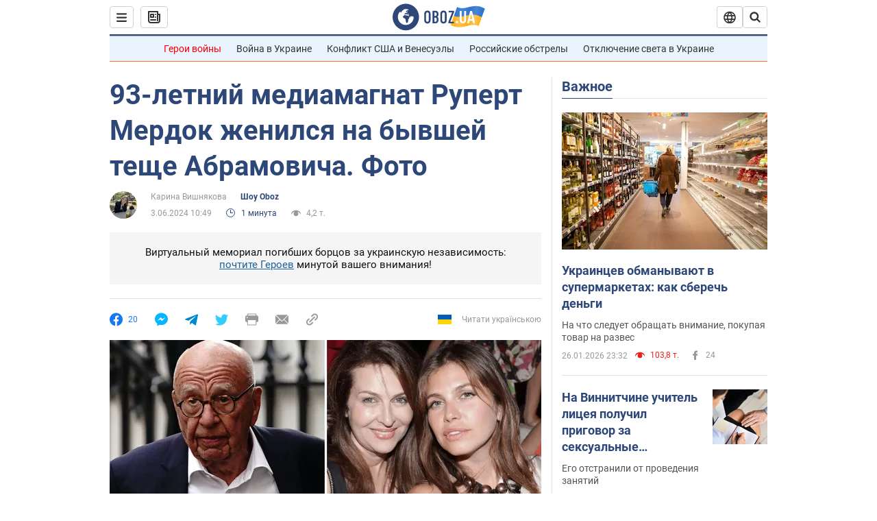

--- FILE ---
content_type: application/x-javascript; charset=utf-8
request_url: https://servicer.idealmedia.io/1418748/1?nocmp=1&sessionId=6978772c-005dc&sessionPage=1&sessionNumberWeek=1&sessionNumber=1&cbuster=1769502509526975811365&pvid=fdceaf19-cbde-41f2-8416-f50baac438cd&implVersion=11&lct=1763555100&mp4=1&ap=1&consentStrLen=0&wlid=7133047a-6b05-4acf-a51d-e046b92f0d61&uniqId=0917d&niet=4g&nisd=false&evt=%5B%7B%22event%22%3A1%2C%22methods%22%3A%5B1%2C2%5D%7D%2C%7B%22event%22%3A2%2C%22methods%22%3A%5B1%2C2%5D%7D%5D&pv=5&jsv=es6&dpr=1&hashCommit=cbd500eb&apt=2024-06-03T10%3A49%3A00&tfre=5180&scale_metric_1=64.00&scale_metric_2=256.00&scale_metric_3=100.00&w=0&h=1&tl=150&tlp=1&sz=0x1&szp=1&szl=1&cxurl=https%3A%2F%2Fwww.obozrevatel.com%2Fshou-oboz%2F93-letnij-mediamagnat-rupert-merdok-zhenilsya-na-byivshej-tesche-abramovicha-foto.htm&ref=&lu=https%3A%2F%2Fwww.obozrevatel.com%2Fshou-oboz%2F93-letnij-mediamagnat-rupert-merdok-zhenilsya-na-byivshej-tesche-abramovicha-foto.htm
body_size: 819
content:
var _mgq=_mgq||[];
_mgq.push(["IdealmediaLoadGoods1418748_0917d",[
["unian.net","11972814","1","Відома акторка заявила, що занадто красива для українського кіно","Артистка каже, що мріє грати в історичних фільмах...","0","","","","1JdaLCLQrw_Yt0exw3IjJx6oDhwQ2-WVBKE3T2_gScV_IflNQAcCFUhNU-7RqfNCJP9NESf5a0MfIieRFDqB_Kldt0JdlZKDYLbkLtP-Q-VZkPbNXC3NTle95q9My8On",{"i":"https://s-img.idealmedia.io/n/11972814/45x45/0x0x493x493/aHR0cDovL2ltZ2hvc3RzLmNvbS90LzQyNzAyNC82OTk2NjdlMjgyMjA2NjAxNTAzMjE4ZDE3ZDgyYmIwNS5qcGVn.webp?v=1769502509-RUbXrKWmfeg9GhVm1OLFMo01-VwDC3CPNtgRKhy3bBI","l":"https://clck.idealmedia.io/pnews/11972814/i/1298901/pp/1/1?h=1JdaLCLQrw_Yt0exw3IjJx6oDhwQ2-WVBKE3T2_gScV_IflNQAcCFUhNU-7RqfNCJP9NESf5a0MfIieRFDqB_Kldt0JdlZKDYLbkLtP-Q-VZkPbNXC3NTle95q9My8On&utm_campaign=obozrevatel.com&utm_source=obozrevatel.com&utm_medium=referral&rid=28a13647-fb5a-11f0-9d29-d404e6f98490&tt=Direct&att=3&afrd=296&iv=11&ct=1&gdprApplies=0&muid=q0rtRBd-kds0&st=-300&mp4=1&h2=RGCnD2pppFaSHdacZpvmnsy2GX6xlGXVu7txikoXAu9kApNTXTADCUxIDol3FKO5zpSwCTRwppme7hac-lJkcw**","adc":[],"sdl":0,"dl":"","category":"Шоу-бизнес","dbbr":0,"bbrt":0,"type":"e","media-type":"static","clicktrackers":[],"cta":"Читати далі","cdt":"","tri":"28a147ff-fb5a-11f0-9d29-d404e6f98490","crid":"11972814"}],],
{"awc":{},"dt":"desktop","ts":"","tt":"Direct","isBot":1,"h2":"RGCnD2pppFaSHdacZpvmnsy2GX6xlGXVu7txikoXAu9kApNTXTADCUxIDol3FKO5zpSwCTRwppme7hac-lJkcw**","ats":0,"rid":"28a13647-fb5a-11f0-9d29-d404e6f98490","pvid":"fdceaf19-cbde-41f2-8416-f50baac438cd","iv":11,"brid":32,"muidn":"q0rtRBd-kds0","dnt":2,"cv":2,"afrd":296,"consent":true,"adv_src_id":39175}]);
_mgqp();
